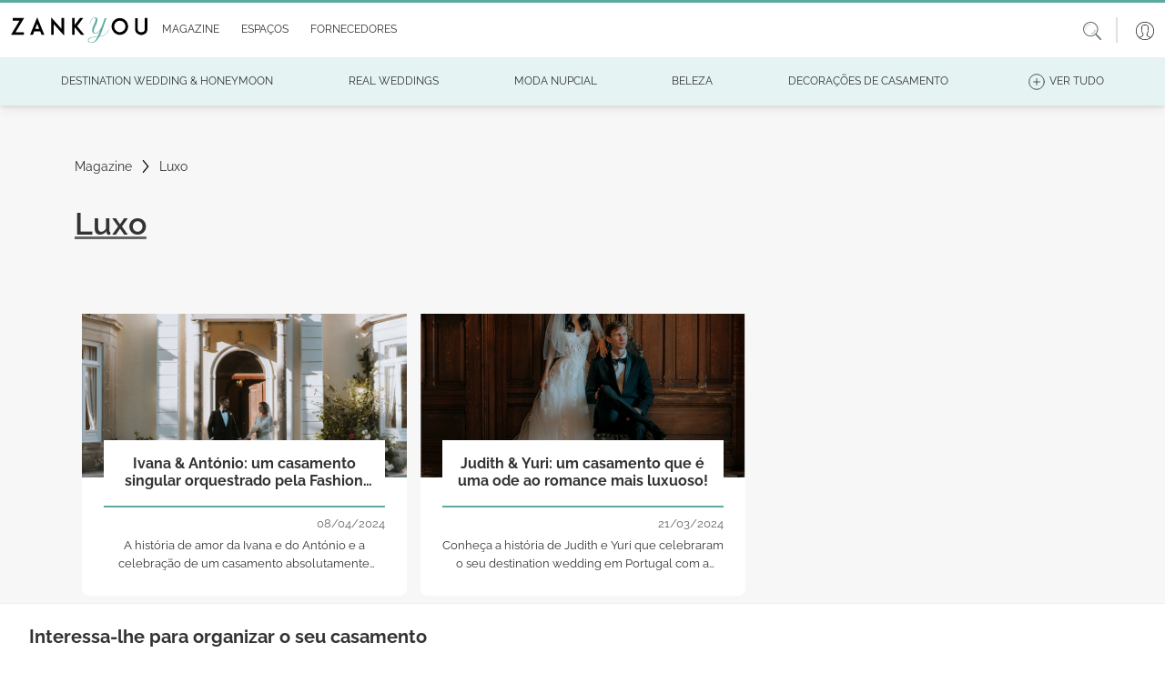

--- FILE ---
content_type: text/html; charset=utf-8
request_url: https://www.google.com/recaptcha/api2/anchor?ar=1&k=6LfMI1IoAAAAAFzcMM0kIDFYp5aoEf-sf-a7uPNE&co=aHR0cHM6Ly93d3cuemFua3lvdS5wdDo0NDM.&hl=en&v=PoyoqOPhxBO7pBk68S4YbpHZ&size=invisible&anchor-ms=20000&execute-ms=30000&cb=y0pa60oq1wtz
body_size: 48801
content:
<!DOCTYPE HTML><html dir="ltr" lang="en"><head><meta http-equiv="Content-Type" content="text/html; charset=UTF-8">
<meta http-equiv="X-UA-Compatible" content="IE=edge">
<title>reCAPTCHA</title>
<style type="text/css">
/* cyrillic-ext */
@font-face {
  font-family: 'Roboto';
  font-style: normal;
  font-weight: 400;
  font-stretch: 100%;
  src: url(//fonts.gstatic.com/s/roboto/v48/KFO7CnqEu92Fr1ME7kSn66aGLdTylUAMa3GUBHMdazTgWw.woff2) format('woff2');
  unicode-range: U+0460-052F, U+1C80-1C8A, U+20B4, U+2DE0-2DFF, U+A640-A69F, U+FE2E-FE2F;
}
/* cyrillic */
@font-face {
  font-family: 'Roboto';
  font-style: normal;
  font-weight: 400;
  font-stretch: 100%;
  src: url(//fonts.gstatic.com/s/roboto/v48/KFO7CnqEu92Fr1ME7kSn66aGLdTylUAMa3iUBHMdazTgWw.woff2) format('woff2');
  unicode-range: U+0301, U+0400-045F, U+0490-0491, U+04B0-04B1, U+2116;
}
/* greek-ext */
@font-face {
  font-family: 'Roboto';
  font-style: normal;
  font-weight: 400;
  font-stretch: 100%;
  src: url(//fonts.gstatic.com/s/roboto/v48/KFO7CnqEu92Fr1ME7kSn66aGLdTylUAMa3CUBHMdazTgWw.woff2) format('woff2');
  unicode-range: U+1F00-1FFF;
}
/* greek */
@font-face {
  font-family: 'Roboto';
  font-style: normal;
  font-weight: 400;
  font-stretch: 100%;
  src: url(//fonts.gstatic.com/s/roboto/v48/KFO7CnqEu92Fr1ME7kSn66aGLdTylUAMa3-UBHMdazTgWw.woff2) format('woff2');
  unicode-range: U+0370-0377, U+037A-037F, U+0384-038A, U+038C, U+038E-03A1, U+03A3-03FF;
}
/* math */
@font-face {
  font-family: 'Roboto';
  font-style: normal;
  font-weight: 400;
  font-stretch: 100%;
  src: url(//fonts.gstatic.com/s/roboto/v48/KFO7CnqEu92Fr1ME7kSn66aGLdTylUAMawCUBHMdazTgWw.woff2) format('woff2');
  unicode-range: U+0302-0303, U+0305, U+0307-0308, U+0310, U+0312, U+0315, U+031A, U+0326-0327, U+032C, U+032F-0330, U+0332-0333, U+0338, U+033A, U+0346, U+034D, U+0391-03A1, U+03A3-03A9, U+03B1-03C9, U+03D1, U+03D5-03D6, U+03F0-03F1, U+03F4-03F5, U+2016-2017, U+2034-2038, U+203C, U+2040, U+2043, U+2047, U+2050, U+2057, U+205F, U+2070-2071, U+2074-208E, U+2090-209C, U+20D0-20DC, U+20E1, U+20E5-20EF, U+2100-2112, U+2114-2115, U+2117-2121, U+2123-214F, U+2190, U+2192, U+2194-21AE, U+21B0-21E5, U+21F1-21F2, U+21F4-2211, U+2213-2214, U+2216-22FF, U+2308-230B, U+2310, U+2319, U+231C-2321, U+2336-237A, U+237C, U+2395, U+239B-23B7, U+23D0, U+23DC-23E1, U+2474-2475, U+25AF, U+25B3, U+25B7, U+25BD, U+25C1, U+25CA, U+25CC, U+25FB, U+266D-266F, U+27C0-27FF, U+2900-2AFF, U+2B0E-2B11, U+2B30-2B4C, U+2BFE, U+3030, U+FF5B, U+FF5D, U+1D400-1D7FF, U+1EE00-1EEFF;
}
/* symbols */
@font-face {
  font-family: 'Roboto';
  font-style: normal;
  font-weight: 400;
  font-stretch: 100%;
  src: url(//fonts.gstatic.com/s/roboto/v48/KFO7CnqEu92Fr1ME7kSn66aGLdTylUAMaxKUBHMdazTgWw.woff2) format('woff2');
  unicode-range: U+0001-000C, U+000E-001F, U+007F-009F, U+20DD-20E0, U+20E2-20E4, U+2150-218F, U+2190, U+2192, U+2194-2199, U+21AF, U+21E6-21F0, U+21F3, U+2218-2219, U+2299, U+22C4-22C6, U+2300-243F, U+2440-244A, U+2460-24FF, U+25A0-27BF, U+2800-28FF, U+2921-2922, U+2981, U+29BF, U+29EB, U+2B00-2BFF, U+4DC0-4DFF, U+FFF9-FFFB, U+10140-1018E, U+10190-1019C, U+101A0, U+101D0-101FD, U+102E0-102FB, U+10E60-10E7E, U+1D2C0-1D2D3, U+1D2E0-1D37F, U+1F000-1F0FF, U+1F100-1F1AD, U+1F1E6-1F1FF, U+1F30D-1F30F, U+1F315, U+1F31C, U+1F31E, U+1F320-1F32C, U+1F336, U+1F378, U+1F37D, U+1F382, U+1F393-1F39F, U+1F3A7-1F3A8, U+1F3AC-1F3AF, U+1F3C2, U+1F3C4-1F3C6, U+1F3CA-1F3CE, U+1F3D4-1F3E0, U+1F3ED, U+1F3F1-1F3F3, U+1F3F5-1F3F7, U+1F408, U+1F415, U+1F41F, U+1F426, U+1F43F, U+1F441-1F442, U+1F444, U+1F446-1F449, U+1F44C-1F44E, U+1F453, U+1F46A, U+1F47D, U+1F4A3, U+1F4B0, U+1F4B3, U+1F4B9, U+1F4BB, U+1F4BF, U+1F4C8-1F4CB, U+1F4D6, U+1F4DA, U+1F4DF, U+1F4E3-1F4E6, U+1F4EA-1F4ED, U+1F4F7, U+1F4F9-1F4FB, U+1F4FD-1F4FE, U+1F503, U+1F507-1F50B, U+1F50D, U+1F512-1F513, U+1F53E-1F54A, U+1F54F-1F5FA, U+1F610, U+1F650-1F67F, U+1F687, U+1F68D, U+1F691, U+1F694, U+1F698, U+1F6AD, U+1F6B2, U+1F6B9-1F6BA, U+1F6BC, U+1F6C6-1F6CF, U+1F6D3-1F6D7, U+1F6E0-1F6EA, U+1F6F0-1F6F3, U+1F6F7-1F6FC, U+1F700-1F7FF, U+1F800-1F80B, U+1F810-1F847, U+1F850-1F859, U+1F860-1F887, U+1F890-1F8AD, U+1F8B0-1F8BB, U+1F8C0-1F8C1, U+1F900-1F90B, U+1F93B, U+1F946, U+1F984, U+1F996, U+1F9E9, U+1FA00-1FA6F, U+1FA70-1FA7C, U+1FA80-1FA89, U+1FA8F-1FAC6, U+1FACE-1FADC, U+1FADF-1FAE9, U+1FAF0-1FAF8, U+1FB00-1FBFF;
}
/* vietnamese */
@font-face {
  font-family: 'Roboto';
  font-style: normal;
  font-weight: 400;
  font-stretch: 100%;
  src: url(//fonts.gstatic.com/s/roboto/v48/KFO7CnqEu92Fr1ME7kSn66aGLdTylUAMa3OUBHMdazTgWw.woff2) format('woff2');
  unicode-range: U+0102-0103, U+0110-0111, U+0128-0129, U+0168-0169, U+01A0-01A1, U+01AF-01B0, U+0300-0301, U+0303-0304, U+0308-0309, U+0323, U+0329, U+1EA0-1EF9, U+20AB;
}
/* latin-ext */
@font-face {
  font-family: 'Roboto';
  font-style: normal;
  font-weight: 400;
  font-stretch: 100%;
  src: url(//fonts.gstatic.com/s/roboto/v48/KFO7CnqEu92Fr1ME7kSn66aGLdTylUAMa3KUBHMdazTgWw.woff2) format('woff2');
  unicode-range: U+0100-02BA, U+02BD-02C5, U+02C7-02CC, U+02CE-02D7, U+02DD-02FF, U+0304, U+0308, U+0329, U+1D00-1DBF, U+1E00-1E9F, U+1EF2-1EFF, U+2020, U+20A0-20AB, U+20AD-20C0, U+2113, U+2C60-2C7F, U+A720-A7FF;
}
/* latin */
@font-face {
  font-family: 'Roboto';
  font-style: normal;
  font-weight: 400;
  font-stretch: 100%;
  src: url(//fonts.gstatic.com/s/roboto/v48/KFO7CnqEu92Fr1ME7kSn66aGLdTylUAMa3yUBHMdazQ.woff2) format('woff2');
  unicode-range: U+0000-00FF, U+0131, U+0152-0153, U+02BB-02BC, U+02C6, U+02DA, U+02DC, U+0304, U+0308, U+0329, U+2000-206F, U+20AC, U+2122, U+2191, U+2193, U+2212, U+2215, U+FEFF, U+FFFD;
}
/* cyrillic-ext */
@font-face {
  font-family: 'Roboto';
  font-style: normal;
  font-weight: 500;
  font-stretch: 100%;
  src: url(//fonts.gstatic.com/s/roboto/v48/KFO7CnqEu92Fr1ME7kSn66aGLdTylUAMa3GUBHMdazTgWw.woff2) format('woff2');
  unicode-range: U+0460-052F, U+1C80-1C8A, U+20B4, U+2DE0-2DFF, U+A640-A69F, U+FE2E-FE2F;
}
/* cyrillic */
@font-face {
  font-family: 'Roboto';
  font-style: normal;
  font-weight: 500;
  font-stretch: 100%;
  src: url(//fonts.gstatic.com/s/roboto/v48/KFO7CnqEu92Fr1ME7kSn66aGLdTylUAMa3iUBHMdazTgWw.woff2) format('woff2');
  unicode-range: U+0301, U+0400-045F, U+0490-0491, U+04B0-04B1, U+2116;
}
/* greek-ext */
@font-face {
  font-family: 'Roboto';
  font-style: normal;
  font-weight: 500;
  font-stretch: 100%;
  src: url(//fonts.gstatic.com/s/roboto/v48/KFO7CnqEu92Fr1ME7kSn66aGLdTylUAMa3CUBHMdazTgWw.woff2) format('woff2');
  unicode-range: U+1F00-1FFF;
}
/* greek */
@font-face {
  font-family: 'Roboto';
  font-style: normal;
  font-weight: 500;
  font-stretch: 100%;
  src: url(//fonts.gstatic.com/s/roboto/v48/KFO7CnqEu92Fr1ME7kSn66aGLdTylUAMa3-UBHMdazTgWw.woff2) format('woff2');
  unicode-range: U+0370-0377, U+037A-037F, U+0384-038A, U+038C, U+038E-03A1, U+03A3-03FF;
}
/* math */
@font-face {
  font-family: 'Roboto';
  font-style: normal;
  font-weight: 500;
  font-stretch: 100%;
  src: url(//fonts.gstatic.com/s/roboto/v48/KFO7CnqEu92Fr1ME7kSn66aGLdTylUAMawCUBHMdazTgWw.woff2) format('woff2');
  unicode-range: U+0302-0303, U+0305, U+0307-0308, U+0310, U+0312, U+0315, U+031A, U+0326-0327, U+032C, U+032F-0330, U+0332-0333, U+0338, U+033A, U+0346, U+034D, U+0391-03A1, U+03A3-03A9, U+03B1-03C9, U+03D1, U+03D5-03D6, U+03F0-03F1, U+03F4-03F5, U+2016-2017, U+2034-2038, U+203C, U+2040, U+2043, U+2047, U+2050, U+2057, U+205F, U+2070-2071, U+2074-208E, U+2090-209C, U+20D0-20DC, U+20E1, U+20E5-20EF, U+2100-2112, U+2114-2115, U+2117-2121, U+2123-214F, U+2190, U+2192, U+2194-21AE, U+21B0-21E5, U+21F1-21F2, U+21F4-2211, U+2213-2214, U+2216-22FF, U+2308-230B, U+2310, U+2319, U+231C-2321, U+2336-237A, U+237C, U+2395, U+239B-23B7, U+23D0, U+23DC-23E1, U+2474-2475, U+25AF, U+25B3, U+25B7, U+25BD, U+25C1, U+25CA, U+25CC, U+25FB, U+266D-266F, U+27C0-27FF, U+2900-2AFF, U+2B0E-2B11, U+2B30-2B4C, U+2BFE, U+3030, U+FF5B, U+FF5D, U+1D400-1D7FF, U+1EE00-1EEFF;
}
/* symbols */
@font-face {
  font-family: 'Roboto';
  font-style: normal;
  font-weight: 500;
  font-stretch: 100%;
  src: url(//fonts.gstatic.com/s/roboto/v48/KFO7CnqEu92Fr1ME7kSn66aGLdTylUAMaxKUBHMdazTgWw.woff2) format('woff2');
  unicode-range: U+0001-000C, U+000E-001F, U+007F-009F, U+20DD-20E0, U+20E2-20E4, U+2150-218F, U+2190, U+2192, U+2194-2199, U+21AF, U+21E6-21F0, U+21F3, U+2218-2219, U+2299, U+22C4-22C6, U+2300-243F, U+2440-244A, U+2460-24FF, U+25A0-27BF, U+2800-28FF, U+2921-2922, U+2981, U+29BF, U+29EB, U+2B00-2BFF, U+4DC0-4DFF, U+FFF9-FFFB, U+10140-1018E, U+10190-1019C, U+101A0, U+101D0-101FD, U+102E0-102FB, U+10E60-10E7E, U+1D2C0-1D2D3, U+1D2E0-1D37F, U+1F000-1F0FF, U+1F100-1F1AD, U+1F1E6-1F1FF, U+1F30D-1F30F, U+1F315, U+1F31C, U+1F31E, U+1F320-1F32C, U+1F336, U+1F378, U+1F37D, U+1F382, U+1F393-1F39F, U+1F3A7-1F3A8, U+1F3AC-1F3AF, U+1F3C2, U+1F3C4-1F3C6, U+1F3CA-1F3CE, U+1F3D4-1F3E0, U+1F3ED, U+1F3F1-1F3F3, U+1F3F5-1F3F7, U+1F408, U+1F415, U+1F41F, U+1F426, U+1F43F, U+1F441-1F442, U+1F444, U+1F446-1F449, U+1F44C-1F44E, U+1F453, U+1F46A, U+1F47D, U+1F4A3, U+1F4B0, U+1F4B3, U+1F4B9, U+1F4BB, U+1F4BF, U+1F4C8-1F4CB, U+1F4D6, U+1F4DA, U+1F4DF, U+1F4E3-1F4E6, U+1F4EA-1F4ED, U+1F4F7, U+1F4F9-1F4FB, U+1F4FD-1F4FE, U+1F503, U+1F507-1F50B, U+1F50D, U+1F512-1F513, U+1F53E-1F54A, U+1F54F-1F5FA, U+1F610, U+1F650-1F67F, U+1F687, U+1F68D, U+1F691, U+1F694, U+1F698, U+1F6AD, U+1F6B2, U+1F6B9-1F6BA, U+1F6BC, U+1F6C6-1F6CF, U+1F6D3-1F6D7, U+1F6E0-1F6EA, U+1F6F0-1F6F3, U+1F6F7-1F6FC, U+1F700-1F7FF, U+1F800-1F80B, U+1F810-1F847, U+1F850-1F859, U+1F860-1F887, U+1F890-1F8AD, U+1F8B0-1F8BB, U+1F8C0-1F8C1, U+1F900-1F90B, U+1F93B, U+1F946, U+1F984, U+1F996, U+1F9E9, U+1FA00-1FA6F, U+1FA70-1FA7C, U+1FA80-1FA89, U+1FA8F-1FAC6, U+1FACE-1FADC, U+1FADF-1FAE9, U+1FAF0-1FAF8, U+1FB00-1FBFF;
}
/* vietnamese */
@font-face {
  font-family: 'Roboto';
  font-style: normal;
  font-weight: 500;
  font-stretch: 100%;
  src: url(//fonts.gstatic.com/s/roboto/v48/KFO7CnqEu92Fr1ME7kSn66aGLdTylUAMa3OUBHMdazTgWw.woff2) format('woff2');
  unicode-range: U+0102-0103, U+0110-0111, U+0128-0129, U+0168-0169, U+01A0-01A1, U+01AF-01B0, U+0300-0301, U+0303-0304, U+0308-0309, U+0323, U+0329, U+1EA0-1EF9, U+20AB;
}
/* latin-ext */
@font-face {
  font-family: 'Roboto';
  font-style: normal;
  font-weight: 500;
  font-stretch: 100%;
  src: url(//fonts.gstatic.com/s/roboto/v48/KFO7CnqEu92Fr1ME7kSn66aGLdTylUAMa3KUBHMdazTgWw.woff2) format('woff2');
  unicode-range: U+0100-02BA, U+02BD-02C5, U+02C7-02CC, U+02CE-02D7, U+02DD-02FF, U+0304, U+0308, U+0329, U+1D00-1DBF, U+1E00-1E9F, U+1EF2-1EFF, U+2020, U+20A0-20AB, U+20AD-20C0, U+2113, U+2C60-2C7F, U+A720-A7FF;
}
/* latin */
@font-face {
  font-family: 'Roboto';
  font-style: normal;
  font-weight: 500;
  font-stretch: 100%;
  src: url(//fonts.gstatic.com/s/roboto/v48/KFO7CnqEu92Fr1ME7kSn66aGLdTylUAMa3yUBHMdazQ.woff2) format('woff2');
  unicode-range: U+0000-00FF, U+0131, U+0152-0153, U+02BB-02BC, U+02C6, U+02DA, U+02DC, U+0304, U+0308, U+0329, U+2000-206F, U+20AC, U+2122, U+2191, U+2193, U+2212, U+2215, U+FEFF, U+FFFD;
}
/* cyrillic-ext */
@font-face {
  font-family: 'Roboto';
  font-style: normal;
  font-weight: 900;
  font-stretch: 100%;
  src: url(//fonts.gstatic.com/s/roboto/v48/KFO7CnqEu92Fr1ME7kSn66aGLdTylUAMa3GUBHMdazTgWw.woff2) format('woff2');
  unicode-range: U+0460-052F, U+1C80-1C8A, U+20B4, U+2DE0-2DFF, U+A640-A69F, U+FE2E-FE2F;
}
/* cyrillic */
@font-face {
  font-family: 'Roboto';
  font-style: normal;
  font-weight: 900;
  font-stretch: 100%;
  src: url(//fonts.gstatic.com/s/roboto/v48/KFO7CnqEu92Fr1ME7kSn66aGLdTylUAMa3iUBHMdazTgWw.woff2) format('woff2');
  unicode-range: U+0301, U+0400-045F, U+0490-0491, U+04B0-04B1, U+2116;
}
/* greek-ext */
@font-face {
  font-family: 'Roboto';
  font-style: normal;
  font-weight: 900;
  font-stretch: 100%;
  src: url(//fonts.gstatic.com/s/roboto/v48/KFO7CnqEu92Fr1ME7kSn66aGLdTylUAMa3CUBHMdazTgWw.woff2) format('woff2');
  unicode-range: U+1F00-1FFF;
}
/* greek */
@font-face {
  font-family: 'Roboto';
  font-style: normal;
  font-weight: 900;
  font-stretch: 100%;
  src: url(//fonts.gstatic.com/s/roboto/v48/KFO7CnqEu92Fr1ME7kSn66aGLdTylUAMa3-UBHMdazTgWw.woff2) format('woff2');
  unicode-range: U+0370-0377, U+037A-037F, U+0384-038A, U+038C, U+038E-03A1, U+03A3-03FF;
}
/* math */
@font-face {
  font-family: 'Roboto';
  font-style: normal;
  font-weight: 900;
  font-stretch: 100%;
  src: url(//fonts.gstatic.com/s/roboto/v48/KFO7CnqEu92Fr1ME7kSn66aGLdTylUAMawCUBHMdazTgWw.woff2) format('woff2');
  unicode-range: U+0302-0303, U+0305, U+0307-0308, U+0310, U+0312, U+0315, U+031A, U+0326-0327, U+032C, U+032F-0330, U+0332-0333, U+0338, U+033A, U+0346, U+034D, U+0391-03A1, U+03A3-03A9, U+03B1-03C9, U+03D1, U+03D5-03D6, U+03F0-03F1, U+03F4-03F5, U+2016-2017, U+2034-2038, U+203C, U+2040, U+2043, U+2047, U+2050, U+2057, U+205F, U+2070-2071, U+2074-208E, U+2090-209C, U+20D0-20DC, U+20E1, U+20E5-20EF, U+2100-2112, U+2114-2115, U+2117-2121, U+2123-214F, U+2190, U+2192, U+2194-21AE, U+21B0-21E5, U+21F1-21F2, U+21F4-2211, U+2213-2214, U+2216-22FF, U+2308-230B, U+2310, U+2319, U+231C-2321, U+2336-237A, U+237C, U+2395, U+239B-23B7, U+23D0, U+23DC-23E1, U+2474-2475, U+25AF, U+25B3, U+25B7, U+25BD, U+25C1, U+25CA, U+25CC, U+25FB, U+266D-266F, U+27C0-27FF, U+2900-2AFF, U+2B0E-2B11, U+2B30-2B4C, U+2BFE, U+3030, U+FF5B, U+FF5D, U+1D400-1D7FF, U+1EE00-1EEFF;
}
/* symbols */
@font-face {
  font-family: 'Roboto';
  font-style: normal;
  font-weight: 900;
  font-stretch: 100%;
  src: url(//fonts.gstatic.com/s/roboto/v48/KFO7CnqEu92Fr1ME7kSn66aGLdTylUAMaxKUBHMdazTgWw.woff2) format('woff2');
  unicode-range: U+0001-000C, U+000E-001F, U+007F-009F, U+20DD-20E0, U+20E2-20E4, U+2150-218F, U+2190, U+2192, U+2194-2199, U+21AF, U+21E6-21F0, U+21F3, U+2218-2219, U+2299, U+22C4-22C6, U+2300-243F, U+2440-244A, U+2460-24FF, U+25A0-27BF, U+2800-28FF, U+2921-2922, U+2981, U+29BF, U+29EB, U+2B00-2BFF, U+4DC0-4DFF, U+FFF9-FFFB, U+10140-1018E, U+10190-1019C, U+101A0, U+101D0-101FD, U+102E0-102FB, U+10E60-10E7E, U+1D2C0-1D2D3, U+1D2E0-1D37F, U+1F000-1F0FF, U+1F100-1F1AD, U+1F1E6-1F1FF, U+1F30D-1F30F, U+1F315, U+1F31C, U+1F31E, U+1F320-1F32C, U+1F336, U+1F378, U+1F37D, U+1F382, U+1F393-1F39F, U+1F3A7-1F3A8, U+1F3AC-1F3AF, U+1F3C2, U+1F3C4-1F3C6, U+1F3CA-1F3CE, U+1F3D4-1F3E0, U+1F3ED, U+1F3F1-1F3F3, U+1F3F5-1F3F7, U+1F408, U+1F415, U+1F41F, U+1F426, U+1F43F, U+1F441-1F442, U+1F444, U+1F446-1F449, U+1F44C-1F44E, U+1F453, U+1F46A, U+1F47D, U+1F4A3, U+1F4B0, U+1F4B3, U+1F4B9, U+1F4BB, U+1F4BF, U+1F4C8-1F4CB, U+1F4D6, U+1F4DA, U+1F4DF, U+1F4E3-1F4E6, U+1F4EA-1F4ED, U+1F4F7, U+1F4F9-1F4FB, U+1F4FD-1F4FE, U+1F503, U+1F507-1F50B, U+1F50D, U+1F512-1F513, U+1F53E-1F54A, U+1F54F-1F5FA, U+1F610, U+1F650-1F67F, U+1F687, U+1F68D, U+1F691, U+1F694, U+1F698, U+1F6AD, U+1F6B2, U+1F6B9-1F6BA, U+1F6BC, U+1F6C6-1F6CF, U+1F6D3-1F6D7, U+1F6E0-1F6EA, U+1F6F0-1F6F3, U+1F6F7-1F6FC, U+1F700-1F7FF, U+1F800-1F80B, U+1F810-1F847, U+1F850-1F859, U+1F860-1F887, U+1F890-1F8AD, U+1F8B0-1F8BB, U+1F8C0-1F8C1, U+1F900-1F90B, U+1F93B, U+1F946, U+1F984, U+1F996, U+1F9E9, U+1FA00-1FA6F, U+1FA70-1FA7C, U+1FA80-1FA89, U+1FA8F-1FAC6, U+1FACE-1FADC, U+1FADF-1FAE9, U+1FAF0-1FAF8, U+1FB00-1FBFF;
}
/* vietnamese */
@font-face {
  font-family: 'Roboto';
  font-style: normal;
  font-weight: 900;
  font-stretch: 100%;
  src: url(//fonts.gstatic.com/s/roboto/v48/KFO7CnqEu92Fr1ME7kSn66aGLdTylUAMa3OUBHMdazTgWw.woff2) format('woff2');
  unicode-range: U+0102-0103, U+0110-0111, U+0128-0129, U+0168-0169, U+01A0-01A1, U+01AF-01B0, U+0300-0301, U+0303-0304, U+0308-0309, U+0323, U+0329, U+1EA0-1EF9, U+20AB;
}
/* latin-ext */
@font-face {
  font-family: 'Roboto';
  font-style: normal;
  font-weight: 900;
  font-stretch: 100%;
  src: url(//fonts.gstatic.com/s/roboto/v48/KFO7CnqEu92Fr1ME7kSn66aGLdTylUAMa3KUBHMdazTgWw.woff2) format('woff2');
  unicode-range: U+0100-02BA, U+02BD-02C5, U+02C7-02CC, U+02CE-02D7, U+02DD-02FF, U+0304, U+0308, U+0329, U+1D00-1DBF, U+1E00-1E9F, U+1EF2-1EFF, U+2020, U+20A0-20AB, U+20AD-20C0, U+2113, U+2C60-2C7F, U+A720-A7FF;
}
/* latin */
@font-face {
  font-family: 'Roboto';
  font-style: normal;
  font-weight: 900;
  font-stretch: 100%;
  src: url(//fonts.gstatic.com/s/roboto/v48/KFO7CnqEu92Fr1ME7kSn66aGLdTylUAMa3yUBHMdazQ.woff2) format('woff2');
  unicode-range: U+0000-00FF, U+0131, U+0152-0153, U+02BB-02BC, U+02C6, U+02DA, U+02DC, U+0304, U+0308, U+0329, U+2000-206F, U+20AC, U+2122, U+2191, U+2193, U+2212, U+2215, U+FEFF, U+FFFD;
}

</style>
<link rel="stylesheet" type="text/css" href="https://www.gstatic.com/recaptcha/releases/PoyoqOPhxBO7pBk68S4YbpHZ/styles__ltr.css">
<script nonce="aAYpjX6vKVDsdS-DwzyEyw" type="text/javascript">window['__recaptcha_api'] = 'https://www.google.com/recaptcha/api2/';</script>
<script type="text/javascript" src="https://www.gstatic.com/recaptcha/releases/PoyoqOPhxBO7pBk68S4YbpHZ/recaptcha__en.js" nonce="aAYpjX6vKVDsdS-DwzyEyw">
      
    </script></head>
<body><div id="rc-anchor-alert" class="rc-anchor-alert"></div>
<input type="hidden" id="recaptcha-token" value="[base64]">
<script type="text/javascript" nonce="aAYpjX6vKVDsdS-DwzyEyw">
      recaptcha.anchor.Main.init("[\x22ainput\x22,[\x22bgdata\x22,\x22\x22,\[base64]/[base64]/[base64]/ZyhXLGgpOnEoW04sMjEsbF0sVywwKSxoKSxmYWxzZSxmYWxzZSl9Y2F0Y2goayl7RygzNTgsVyk/[base64]/[base64]/[base64]/[base64]/[base64]/[base64]/[base64]/bmV3IEJbT10oRFswXSk6dz09Mj9uZXcgQltPXShEWzBdLERbMV0pOnc9PTM/bmV3IEJbT10oRFswXSxEWzFdLERbMl0pOnc9PTQ/[base64]/[base64]/[base64]/[base64]/[base64]\\u003d\x22,\[base64]\\u003d\\u003d\x22,\[base64]/I0NUwo7DpA42FsKGw7jClkIhAVvCsC5Iwr1+M8KlGjzDu8OME8KxSztkYTwYIsOkMS3CjcO4w48xD3ALwp7CukBmwoLDtMOZdTsKYS9qw5NiwpfCl8Odw4fCqDbDq8OMLsOmwovCmy7Dg27DoiZTcMO7dAbDmcK+Y8O/[base64]/DpcK/[base64]/CjXTCk8OxwrtVS8OqwpzCtMKuQ8K1wqdZw6bCulTDpsOoRMK2woskwr1US0kswpzCl8OWaXRfwrZvw4vCuXRNw7F9PRcLw50fw7PDjsOaFGwVFCXDn8O/wpFXQcKiwq7DtcOcC8K9f8OkIsKaOhjCo8KzwrjDt8OjMyQKdk3CvGVfwp7CjjrChcOPBsOmNcOPe2t2ecKdwoHDhMODw59iNMKFcsK8Q8OLBcK/[base64]/DpsOKw5dACcONw57CtMO2w7FzwrrCjsONw6bDk3jCkRoOSSzDs3B+bS5wCsOoRMOpw6szwpNMw6jDiRkhw4wOwqjDuCPCi8KpwpXDmsOFN8Ovw4h4wopYGUp/FcOew6Imw6bDm8OPwr7CpH7Dm8O4EGMDRMKUNzRbdiUUcB3DkBcdw6HCp2peM8KrDMOjwpnCpWXCiloOwqENY8OGJRVYwp5QBlrDv8KJw5VZwr8EXkLDni8OW8K4wpBpDsObbFfCtcKowpzDinrDncOYwqprw7hre8ORasKOw6/DpsKyfUDCu8Obw5LCk8OyHXvCskTDonZXw6EQwr/Dm8O9aUvDtwrCtsOqCjDChsOKwqpSL8Ohw48Yw4EdHgsvTMKIOGrCoMOmw6FUw4rCg8KPw5MIXCvDuVzCmzBBw6J9wowELRgHw7pQKWvDvlBRw7zCnsOOYQZew5N8w7cNworDug3CiCLDlMOjw7PDn8KgKA9HcsKywrvDnA7DkT0eO8OwGMOtwpMkW8Okwr/Cs8KjwrrDlsONLggaQ03DjFXClMO1wqfChyFIw4fCgsOiIXfCpsK7YMOuN8OxwovDlDXDrS8+YnbCrzQSwpHCm3FpWcKTSsKtLnfCkmTDjUJJUsOfEcK/wovCsFZww4HCtcKKwrpTOj3Dlj1tHCTDnRs7wpPDtUHCgXnCqypVwpkZw7DCvmRLYEkTRMKuF0YWRMO4wrYMwr8Sw6kHwrAURizDriVwHcOmesKnw7PCkMOjw6bCiWUXecOSw5IEeMOfLEYTZXoTwq8lwr5/wpvDlcKpFcO4w5fDscOtaCU7HEXDjsO/wpoAw6dGwpbDvgHCqsKkwqdYwofCkwnCh8OmFDQhCFbDrcOQfy86w5zDpCHCvsOMw5J7G2QMwpYbEMKkacOSw6MkwpYSIcKLw6nCrsOGSMK4wpd4OQ/[base64]/aBjDk0zCiyImw4nDh8Ova8OfKENvwrUhwrnCo8KPwqDCn8KGw7HCncK3wphZw4QlGyQowqIMVMOKw4vDrglmLwk9dMOKw6rDgMOTKmPCrEPDtxdZFMKJw4/DmMKtwrnCmmsRwq3Cg8OEWsOZwqMgMBTCnMK/Ry8iw5nDjj7DlDpXwqVlKnRNRknChmfDgcKAKA7DjMK5wp0JJcOgwozDhMOyw77ChcK/w7HCpWHChUPDm8O2cEPCicOLXAHDlsOKwqHCpknDgcKBEA/Cn8K5SsK+woLCrxvDqAsEw5ATMz3Cr8OFCsO9fsO9XcOvDsO7woEzQWHCqgrDoMKEG8Kaw7DDjg3CkXIdw6DCk8Oww4bCqMK9HBLCrsOCw5g4PDHCqMK2H3JkEHDDm8KzYSYXZMK5AsKaPcKPw4rDtMOuQ8K0VcOowrYcUnjCpcOzwrfCi8O8woxXwobCtyQXAsO/P2nCtsOjdXNewplyw6ZlJcKAwqI/w4dWw5TCmE3DmMKifcK/woNRw6Naw6TCoz8pw6fDsgHCqcOCw4RqSCduw7zDhGNawqhtYcOkw6TCpVNiwofDscKDAsO0Nj/CuzPCjHduwrVswqETMMOzYEx2w7PCl8OwwpPDi8OAwp/[base64]/b0VrwoIewqDDrMKYw4IAGGQFesKQNCjCvMOiQXTDncK/[base64]/w6d+OCHCkMOTwqHDoArDh8KqLwnDng/Cj0BnXsKOKEbDrsKew5sNwqHDkmAKC2ISHcO/[base64]/[base64]/RMOuw61KwqMUwr11AWvCh8ORNnbCicKlIsOAw4PDtRFCw6/[base64]/wprDkcKFEMKyfSMrajNPe8OSw5lZw64swpc9wp7CphQbT31/[base64]/CssKhWsOQW8Osw7zClsKACsOhRcKEw6Mbwq4+wqrCisKLw64xwpxKwo7Dn8OZC8K5XMK3dR3DpsK/wrMnJnHCjMOoQ2rDnz3Ctl/DvC0fLAfCqRbDmExdPxRbYsOqUcOow6pdEnDCpy14LMK9WDJ4wq8Iw4jDkcKmK8KcwoPCrcKZw6Z7w6VHMMOGKW/DtcO/T8O6w7jDmhTCisOIwqI9GMKvHzTCisOKL2hiTMO/w6TChF/DhMOUHHAhwpnDpkrCqsOYwr7CucOufxLDrMOzwr/CvWzCh2Edw4LDn8O4wqN4w7FMwqvChsKNwrvDvVTDsMKQw5rDmXJjw65XwqErw5rDvMKKQ8Kfw6EbIsOJV8KzUwjChMKBwqoIw5vCsgLCgHAeRhDCrkEFwoXDvhg4aCHChC/[base64]/Cg8ObClgxw6FxUy98A8K8worCmmliGsO+w53CnsK8wq/DmCXCisOVw5/DpcO0JsOTw4bDtsOPa8Odwq7Do8OmwoMHGMO8w68Rw67Cpm91wqAmwphPwrQVbjPCnwVrw7ALNsOpUsOkbcKjw6RKJcKBRMK7wpXDkMOPVcKQwrbCrwAzLT7CtGrCmBDCtMK0w4JcwrkZwox+IsK2wrFsw65tDFDCpcOawqfCqcOOwq/DlsOZwoHDg3HDhcKJw4dQw4oWw5TDl1DChzbClWIkacOgw6xPw4TDjQrDhVHCn20FehrDll/[base64]/CmS0yJFQQZl9Uw6Rgw7LClEbDiA/CqGo7w7omDjE5ESTChsOyPsOBwr0RSzYJYR3Ch8O9WhpvHVQoUsO/bsKkFXd0RwTChMOVc8KYaFhgbBBNUS8ZwrXDsDJ/C8K+wqDCsnfCjwZBwp0/woY8J2IPw4jCg2zCk3/[base64]/CtMOWwoDCtsKtcMKaVlBaaMOawqpPZ0TCsMKnwrXCikTDgMO6w57CpMKvbnVTITLCnjnCvsKtHibDlBDDgxXDjsOjw59wwqBOw4vCvMK1wrTCgMKOOEDDhcKSw49zDBk7wqcIJ8K/HcOROcKKwqZLwr/Dl8Ovw5d/e8Kuwq/DnBkBwrjCkMOUXsKTwoINWsOtNcKMH8O8Q8Orw6DDjw3Dm8KMbcOEQRfCqVzDnl4lw5pgw7rDnS/CrlbDrcK5a8OfVx3DnsO/AsK0XMOVNB/ClsO6wrbDoXtGAMO8M8Ksw6vDtgbDuMOmwrjCpcKfWMKBw4rDpsOsw7PDqTMIBMKyVMOmBFkxQ8OjchXDkj7Dq8KPfcKLZMKOwrHCksK5KSvClMKkwo3CrjsUw6vDqhNsSsOPHBBZw4rCrRPDgcKJwqbClMK/w557CsONwoPDvsKzGcOgwokAwqnDvsOLwp7Ck8KhPSEbwpszQUrDmwPDrVDDnWPCqG7Dq8KEcFcgw5DCl1nDhnIqcw3Cv8OqN8K8wr3ClsKbZMOVw6/[base64]/Coj12wqTCrcKHCcKzw6x3w4NCesO3ciopw4/ChAPDk8OAw6IFa1tvWm/CpV7CkggXwq/DryPCjcOWZ2jChMK2c1fClcKMKXxMw7/DlsO6wrfDmcOWC388SMKrw6hTPldbwrUJeMKNecKQw6J2PsKPfhE7fMOfIcOQw7nCmMOGw5k2M8ONe0jClMKmIwDCrsOjwq3ClkjDv8ObM0sEHMOqw57CtFAQw7rCvcKcRcOmw4BUK8KhUzDCqMKTwqHCqQXDghotwrUWe1sPwoPCjTdIw79Gw7zCosKpw4nDsMO/EFRkwr5JwrtCN8KZZ1PCpS7CkgluwqnCvcKPFMKyP1FDwr0QwqjChxUZNS8pDxF+wqzCqsKlPsOnwo7ClsKNLwYUMjBcJm7DuxfDocOYd3LCkcK5FsKxaMK9w4cDw5kXwo3CpHR8I8Odw7IMVsOFw5jCjsOTFMONci/[base64]/woHCosO8w47Cg8KqKEnCsAB0S8ODHRRUNcOUJsKWwojDm8OxQxXCqmzDvzrCnDVrw5ZIw503csOJw7LDg3MVIn48w5o2EgptwrDCtmpHw7F2w5tWwrIrDMKdeXppw4jDmkPCocKJw6nChcODw5BWMQvDtXRkw6XDpsOQwqs1w5kzwpjDpDjDtE/CncKnQMKfwrE7WDROesOfScKaTTBJeyBQecO1ScOnWsOrwoYENl8qwpzCtsOfU8OaNcO4wp7DtMKTwpjCiw3Ds2kGMMOUR8KiIsOZOcOBG8KnwoY2wrB1w5HDn8OmTSlJYMKLw7/CklPDnXRROMKJHBMfLnXDj303E13CkArDo8OJwpPCp1Nhw4/Ci2YLXn9GWsO8wq4dw6N5w593C27CsFglwo9uRV7CgDjDmxnDjMOPw6bCmjBEEsOiwpLDqMO0GRo/cERzwqEjYsK6wqjDn1pwwqZXWDA+wqIPw5vDhzhfUhlawotiYsOLWcK2wpjDg8KEwqZLw6LCnRbDgMO0wpNEBMKxwqhUwrleOA9mw5sXSMKTR0PDrsOFHsKJT8K2PMKHIcOOE03Ck8OENMKJwqQ/G0wzw4rClBjDoAHDnMKTAGDDvTwpwpsAa8Kswq5twq52RcK4bMOtAxpELC84wpgvw5vDlR3DokIZw6DCusOYbRtlYMOzwqXCr1Qjw5UqT8O6w47CkMK0woHCqErDiSRtQWswXcKqLsK0SsOkV8Kmw7J7w7lOwqU7WcOiw6VpCsO8cmNuVcOdwoQQw6/DhgsKVXxRw59Mw6rCoTh5w4LDtMOWYHU/DsKcGVnCih7CtcKBeMOTMG3DqkTDmcOKeMKSw7xBw5/CosKZdl3CscOsS0VuwqZRHjnDr3bDoiPDtmTCm2FDw5Qgw7d0w4Zww60rwoPDisO3TMKlUcKJwpzDmMOWwopzV8OAOyrCrMKow5/Cn8KywoMsG2nCvVjCscO6BSMCw4rDu8KJH0nClW3DtHBpw5XCvsK8WAcUexsCwogLw4rCgRQ/[base64]/DnMOvwqHDjy1SwpAme8OOwqzDoA3DgcOkC8OSw6sTw5gtw6V1wo5Ta33DnFQjw7k3ScOyw61hGsKSTMOZLBsbw4TDqiLCvU/CjXTCjWbCr07DmlkyfHbCgxHDgBJEaMOUwr8SwpRdwoQ+w49gw694IsOWKiHDtGA7E8KTw4F2cxZuwq5YdsKGw4tzw6rCl8OzwqtiCcOBw7wiP8Kew7zDnsOdw6rDtS13wp/[base64]/[base64]/Csloqw4Ygw7DDgijCsMKwKcK0wpTDi8OawrE5PARdw69CDMK1wrHCgG/CgMKKw7Elw6XCgMKvw6/CrCdEwq3DpSNCYcOyNwFcwpzDiMOmw63DsDdBZMOHJMOTw6ByacOaPFZDwokuScO8w51dw74sw6nCpmwUw5/DusKKw7vCscOtIkEBBcONKxPDvEPDtwlcwpzCm8Kuwo7DimDDjsO/CSTDmcKfwofDrcOyciXCu0LCl38wwonDrMKTD8KnXcKlw4F/wrLDoMOKwqFMw53CrMKEw7bCsWXDuEN6ZsOtwqU2BG3CksKzwpPChcOwwpLClArCn8OHw6XDoRDDj8KqwrLCv8K1w5MtHF5XA8O9wpAlwoh0EsOgKR8Wf8O0HGDCmcKiNsORw4nCmRXCkBVlGVx8wqbDiBcqc2/CgMO+GB7DlsOkw7d6JHLCoGfDssOVw5gUw4zDt8OIfSnDqsOQw7cgWMKgwpPDosKeGgAVVlvDuFEqwpNIB8KAPsOkwqgsw5khw7LCtsKWF8K/w7o3w5TCucOcw4Urw6fCtkXDjMOjM0NawpPCo20uCMK8P8OWwp3Cq8O9w6DCrGfCo8K/[base64]/w6rDr8OaJ8K2IzPCiVnCkxE8wopTZijCpcOAw6IoUXjDgSfDuMOeFUPDpsK+CQBdAcKvFRVnwqvDusOnfnkSwod+E3kQw7htHC7Dk8OQwrlIM8Otw6DCo8OiEBbCosOqw4HDrDXDisOow4UGw5EVKHvCkcK3fcO/Uy7CjcKgEH/[base64]/[base64]/CuVLDsiDDt8Oqw4DCrhHClMOLSMKSwqkpwpPDnFNgCQcdFcK6Ei47DcOQQsK+TzrCqSvCm8KXBhhuwqIww7cCwr7Do8OxCXE/[base64]/DvsOhwoTCvGs7LcK+w5kuwq/CoMO+X8KJNQfDgTLCjgjDvHEFPMORWC/CmcKrwpRtwqQcYsK3wrXCp3PDkMOmM23CnVMQLsKZXMKwOVLCgTDClFjDrEJIUsK2wr3DixJvEm5xDhpGekdrw5BhM1HDhnTDssKPw4vCtlpCRXDDqz4YAGbChMO8w7MpV8KtREoawrBrampjw6/[base64]/[base64]/CgwnDvcOjw6t1HsKYwq17e8KlJsOpCMO9w6LCuMKYw69vwrZFw77Dqi0Xw6B+wprDpQFVVMOUNcOww5PDkMKVWCU1wofClx5rVxNDeQHDh8KwSsKGOSl0eMOWX8KLw7HDj8KDw47DvcK/eTfDm8OLQ8KwwrjDvcOgP2XDlFlow7DDqMKHAwTCo8Ouw4DDtH7CmcKkVMOdUsO6ScK/[base64]/DhCXDmFDDmcKRFk7CqMKYw4BreMKiIQ0xJjPDsV9rwodeCCrDgEHDpsOjw4IqwpJbwqVmHsOEwo1kMMKXw6ogaRg1w5HDuMOcDsOuQzg/wodMRsKWwr5kJjNjw5/DpMOjw5swR2TChcOGRsOiwpvCgMKJw6nDkzHCs8OmFjzDlFDCiHHCnzNfAMKUwrHChBvCvn8cYQzDiRQrw5DDosOiL34Xw4tSw5Ucw6bDr8KTw5UFwr0wwo/DscKhP8OQTsKme8KYw6vCosOtwpViWMO8e0dzw4vCicKGcX1QMWF7S2FNw5rClHkAH1QEb27DuRfDiyrDrk1MwqrDgStTwpXCizzDgMOYw6JHKj8fBMO7LFvDpcOvw5VsV1HCgWojwp/DgcOnRMObAwbDoQwMw5kQwqcgDMOfeMOnwr7CkcKWwoBGNH1cfFjCkTjDqX/CtsOGw5MZE8KqworDs2ksFVDDlnvDrMKpw5LDuSoAw4PCiMO4OsO2amMcw6rCgkU5wqYobMOCworDql3Du8KIwoFvMMOAw4PCtjLDiTDDoMK/KwxNwpkOcUMXXsK4wpErBTrCnsOUw5khworDvsOxLUoBw6s9wqfDqcOPaRB+K8KrBB45wr8zwpbCvnEpT8OXw7gOczICKGofYWdLwrY5TcOwaMOtTC/CncONKHLDiwLCoMKEfMOLJn0URcK4w7BIPsOudAPDs8KFPcKAw79twr0pW3bDvsOAE8KBQULDp8O/w5szw6g7w7HCi8OHw508Uk8cXcKswq07EsO1w5s1woxRwrJjFcKhGlXCjsOfLcKzAcOyMCLDtsKQwr/CnMOFHU9Aw4zDoX4cAhjCpUTDoi8jw6PDvTXClhcvbCLCqUd/[base64]/TTvCsRrDogMlYQ1Kw77DlmDDhmdcwqzDgSwHwpIGwqY1JcOvw5BJIkzDgcKtw555DSIrL8Kzw4/DjnoHHCPDlVTChsOBwr5pw5DDgSnDkcOFc8KUw7TCvsOZwqJ4wpxPwqDDisO6wpwVwqJUwqjDt8OnPsK+OsKIUBEDdMO0w77CucOMHsOhw5bDiH7DjMKVHT7DlsOSMRNGwr9FTMO/[base64]/CrMKzV0HDg8OUw7TDonVdwr17w4LDjCjDvsK9UMOAw7HDv8Oaw4/DjHPDpcORw6JkEW/CjMKHwpHDoG9Iw7BDfQbDmydoYcOBw43Djm1Xw6VvBXTDt8K7UFt+dlgww5LCu8O0WWvDixRXwrINw7rClcOhY8KCLcKUw74Kw4ZOMsKbwr/CvsK7YSDCp3/DiTsGwobClSRUPcK1bghRIW4XwovCt8KFKXNqdjrChsKJwrZxw7rCgMOPf8O2AsKIw7zCjRxpNVvCqQgkwqIWw77DocK1BBp0w6/DgG8+wrvCn8OgM8K2eMKVcFx4w7/DjjTDjVrCsmVrAMKfw4ZtUyo9wp5UegjCoBY6bcKpwoLClBlzw5XCkmTDmcOlwqbCm2rDpcKTY8OXw5vCkXDCkcKLwrfDj1nCsxEDwqBkwq9JOF3DosKmwrzDg8OuXsOURC/Cj8OOXjQywoQDQCjDsS3CtH8oOMOiQVvDqlDCncKLwoDCvcKaM0Y1wq7Dl8KIwocSwqQZw7PDt1LCmsKew5N7w6VOw6F2wrZ4IsKSB07CpcOnwpbDuMKbCsK5w5PDiVcgSsO+fVHDqVN2ecK8e8K6w5oAAy8OwqpqwozCq8OcHU/DqsOMbMOeEcOHw4DChX1accKOwp52OnLCrDvCgjDDlsKbwocKD2HCvMK7wrHDsQQTQcORw6/ClMKxFnbDh8OhwoM7Bk1Nw6QKw43DscONP8Oqw4/CgMOtw7syw69iwrM0wpfDn8KXbsOMVHbCrcK2bEwrH1rCngA0ZivCqMKcUcKpwqMQw7Ivw5F9w5bCpMKTwr1Uw7PCjcKMw6lMw7/DmMOfwoMFGsOBOMOjesOQC3lyADfCicOwcMKDw4nDusKTw5PChUkPwqfCpk4QMGHCl3bDp1HCucOfURPCisK3Lgwdw4nCrcKtwpl0CMKLw6MOw6Ezwq0QOWJzY8KAwp17wqfCvH/[base64]/ZMOfE2U4woRyCcOXw5HCpcKzwpNJwrrDtzBowrtfw4ZkaUhbY8OUWRzDgQ7Cj8KUw51Qw69Fw6tzRGhAOMKzDAPCiMKfS8KzBRpdTx/CimRUwpPDt1lBLMObw4VpwpRVw4YawqFvVWNgLcOVS8OLw4ZTw6BTw5bDrcO5MsKIwpZmBC0TDMKvwqBhBCZpawAVwrnDq8O2SMKYFcOEODLCrD7ClcOfAMKGGXV4w5PDlMOOWMO0woYKbsKbfGvDq8Oiw4XCrzrCsxRmwrnDlsOxw7E9UUxpMcKJIBTCkC/Cp1sEw43Cl8Oow43DmD/DuCxXCxtSGsK5wrU+PMOhw4h3wqd+H8KqwpDDjsONw7Q0w6rCnwdWORTCrMO9w4leUMK5w7XDlMKQwq3CoRQ1w5M8SjI8cl8kw7tZwr1Bw5VeGsKLH8Olw4TDuAJlN8OLw5nDu8KoOWd7w6jClXTDiGXDnR/Ct8KRWBRlE8OTRsOLw6tew5rCqWrClsO6w5bCmMOQwpcsZnViU8OJXi/CscOcKzoNw6Qew6vDicOlw6bCpcO3woPCpSprw7XDocK7wrxzw6LDiixawpXDnsKHw7ZDwr0gB8K2J8Oow6TClWJ2EnN/w4vDjcOmwrzCqn/CpwvDmzrDq1nCp03CnF8swr1QQCPDusObw4nDkcOxw4ZHAy7Cu8Kiw73Dg1ZpecKEw6/[base64]/[base64]/CpALCgXvCuS7CtMKYwrnDp8OLEMKDUkHDjHNAw69WbMK5w40Hw6pJJsOxBQDDncKbesKbw5fDocKiUWMQEsO7woDDgWtUwq/CplrCmsO2McOMDx7DhAHCpXzCr8OmG1nDphQFwolzHRtpJcOdw4dBA8Kiw5rCsWPCk0DDrMKqw7rDmjJyw5bDqjR4LMKAwrHDqzHCiA5/w5fCiFQswrrCusKvY8OWT8KKw4DCl3x+djHCuXtewqc2XgPCkQkTwq3CkcO+Tk4bwrtowpFQwqQSw4cQL8OfWcOJwp0gwq0QY3PDkGd/IMOiwq3CkCN1wpo+wo/Ds8O9JcKHL8OpCGgGwoYSwqLCqMOAWsKHDkVpCsOlPCbCvGbCqnrDqMKhM8Oqw5MsL8KKw4LCrltBwq7CqMOgNcKNwpPCuCvDq19BwpAWw50xw6NEwrYZw6ZzSMK0FcKyw7rDvMOHJ8KqIxrCnAkwWsOqwq/Dq8Oaw6VsU8OzPsOuwrfDqsOpd2t9wpTCrUzDgsOxDMO0wofCgTPCsT1fO8O7HwR+J8OjwqAXw6tEwrHCs8Oqbh55w7TDmjrDp8K8az59w7nClQ3CjMOFw6PDrlzChwAADU3CmHAzCsKTw7/CjQ/DssOBED/ChxJ1PFZ4dMKiXEnCq8O4w5RCwpUgw7p4WcK+wqfDi8KzwrnDkmDCmVh7DMKfPMOROWDCjsKRT38wdsORYnwBEQvClcObwo/[base64]/[base64]/DoXrCjsK3JTLDizzDtxrCqiDDtxLDgjHCpjfDk8OoVMK1AGDDmMOvb2wLNDRSYD3CsW8fYglzQ8Ocw5DDrcOpRMOKSsOiG8KlXiwjUXN9w4rCo8OIHH9hw57Dm3HCv8Osw7/Dl1/DumAlw49LwpIHK8KzwrbCiHg1wqDDnnnChsOENsKzw60hBsOqXAJmG8KAw6diwrbCmwrDmMOOw4TDiMKYwrdAw6rCuFHCtMKYF8K0w4bCr8OQwoDCik/Cj1x7UX/[base64]/CvTl3b8K+w6vDkRrCvMO+CcKKdVQyWMOsw4ALPDbCoQLCinErFMKfCsO4wrnDrz/Du8OjUSHDjQrCm0MAVcKqwqjCuVfCrTjCimjDkW/Clk7CsBgoKzvCh8K7JcOcwpjClMOCfzk7wobDh8OCwo0PV0tOMsKrw4B/NcKlwqhqw5bChMO6QkJcw6bDpQEMwrvChWFcwqUxwrdlN23DtsOHw5XCq8Krd3LCrGXCgMOOMMOuwos4Bn/DlAzDkFBcGcODw4VMFsKjFQDCsWbDkCRcw6xhIQrDqMKswro6wrnDoV/DlntfDBxwGsOQXCYuw7ViHcO0w6JOwrtdeDssw7IOw6vDocOkFMObwrrCvCbClWAAFALDq8K2KGhew7vCl2TClcKLwoNSTSHDqMOaCk/[base64]/PylWw6trwqkmW1fDhMO9PsO4wr1Aw7BbwroLwo1EwokLw7LCvVbClDsgH8KSBhkuOsKWK8O7LwzCjzcELWNCMAc1CcKTwr5qw5Qcw4XDksOgfMO8DcOaw7/CqsOXX0vDiMKZw4XDigMkwpxNw4DCtMK4EsKPD8OaFDFkwqwxSsOmEUI0wrLDsDzDlWRiw6RsGhzCj8ODOGhDHSTDhMOCwoE5bMKAw5XCoMKIw5nCkhFYBWfCi8KKwoTDs2ZxwqXDgMOhwpADwobDrsOnwr7CjMKyVCsJwr3Cnn/[base64]/CtETDsHkRwoLCoH9fWMOywpEvwoF/KcKGw6zCicKRC8Kbwo3DlUrCvzvCmhvDuMK8JDU7wodIRmUgwo/Dn3JbNj7ChsOBO8OUOUPDlsOYSsO/eMKOSX3DnirCrMOzS34EWcOgT8KxwrfDjWHDnS83w6TDicO/U8Oaw4vDhXfDscOIw4PDgMKQO8OswonDrAVXw4gzMcOpw6fDhWNLTS/CmzZNw6jDncKVVsOXwo/[base64]/w6EVacKhw7ozwoNeNkZ4w4DCgAzDqHAbw7NhQRfClcKnby1Zwo4ISsOybsOqwoDDj8KIeFtCwpwcwq0gVMOsw6QIDMKUw6hAbMKxwrNGWsOJwoQHW8KtDsOCD8KnDsOxfMOvPR/[base64]/[base64]/wrteKy3CgsOPw6vCk8OGD19Rw5jDgcOdwprDjzDDulLDjUnCu8Olw6pSw406w4/Dg0vCsBBHw6whUiHCi8K+NSHCo8KjNjvDrMOTVMK+RjLDlcKvw73Cmk0SBcOBw6LCrykmw59gwobDgDk4w4Q5aSB4aMK9wp1Aw65gw7c1UWBRw6I4woRpYl0YLcOHw7vDnGVgw4d5WQ4ac3XDrMK2w6ZVZsKBIsO7MsKBf8K/wq7CrG4tw4rCv8K0PMKcw6NnWsOlTTRqD1Fuwp5wwqB8HcOrbXrDqQEjBsOOwp3DtcKpw4MPDzjDmcOZCW51LMKewpbCm8KFw6bDvMOnwqXDv8O/w7vCu3dXXsOqwpEtQH8Qw67DiF3Dq8KGwojCocOHQMO0w7/CusKDwrHDjhl4wo50aMO/wo0lwo5pw6HCr8O3LmTDkk/CkSx+wqIlKcOWwpvDhsK2YcO7w7/CkMKCw5huEDbDlsKRwpXCscKNV1rDo0VFwonDuHJ4w5XCkS3Co1lCdkVyUMOMEAZmHm7DvnjDtcOawqDClMOUJRfCkgvCnBklXQTCpsORwrN5w5lbw6F/[base64]/DoTIgXMK+CsOyEUc8JzVxOFFuWwfCjR/DuS7CscKBw6QpwpPDrMKiVU4QLgBzwqYuf8Ojw6nCt8OJwqRXIMKMwqkCJcO6wp4KKcOYAnHDmcO2e2/DqcOza215J8Orw6k3Vhc3cmfCv8OZHWtRdmHCr2E9woDCmBd/w7DDmDrCmg5mw6nCtMOjUErCkcOJaMKkw6wvfMO4wqklw5NdwpfDm8ORwqx0O1bDosOEVyg5wqbDrVR2CsKQCA3DnRQOX03DvMKaUnjCssObwoRUw7LCq8KeFcK+fg3DscOmGl5LIHU7V8OqLF0Iwo9nI8KNwqPCglZOdk7CuAbCpTcXW8Kyw7h/eEgnUhHClsKVw6EeNcOwesOUfDxow69Mwr/CuxLCosKXw5nDvcKxw6PDqQ4HwozCrUUWwqnDj8KtH8OXw7LDp8OBZ27Dp8OeEsKVOsOew5QkAsKxNG7Dg8ObAzjDp8KjworDkMOhKcK+w6/[base64]/DlcKifykbWsOlWXgQw6TDuDpSw5BhJS7DpcOrwq/DlcO7w4rDgcO4WsOzw4fCnMKCbMOywqLDiMKcwrzCsmgwNsKbwpbDhcOGw68aPQIcRsOLw4vDuwpRw5Unw6fDqUV/wrjDmkTCncK5w5vDs8OHwpDCucK7ecOQO8OwA8KfwqN+w4ozw4Yow5vCr8Oxw7E1Q8O5S0rClwTCkkbDvMKBwp7DumzDocK8KBdKW3rCtT3Dg8KvHsOjTiXCm8K5C20LU8OQd2jCocK2LMOTw7BPej4gw4jDqMKjwpPDlx8uwqjDg8K5F8OiBMOKRTvDk01ybA/[base64]/DuMKUwqvDoRjCosOHwoM9w4TDrU7Dn19vNAohGgrCnMKDwpoiXcOxwpwIwq0DwpkjW8Kpw6nDmMOHbi9SHcOfw4l6w7DCrX4fHcOrRGrCu8OSHsKXVcKBw7xew5VVdMOhGMK9O8OHw6PDtMK0w6/CrsOgPhHCqsOEwoQsw6LDpUp7wpkqwqzCpzUAwpDCq0ZJwoTDv8K5bQxgMsK1w6YqHwLDtkvDssOdwqQxwrXCsl/[base64]/CnQLCosOywpjChcOiUyPCgi/DucKgWMOYeAgBIh8Mw67DgcO4w7Epwrllw7pkw5BuZnxdBk8rwqLCpi9gFcOzwqrDvcKDJgfDtcKGCkAuwoRXN8Ocwp/DisOnwr9JKVs9wrZuQ8OmBRXDuMK/woJ2w4vDrMOoWMOnLMO9NMOZIsK3wqHDu8OZw7vCnx7ChsOyFcOSwqchG1TDkAHCgcKjw5PCrcKbwoDDkUjCgMOWwoMXUcKFTcK+f10Tw55yw5sdYlYVLsOuXyXDmw/Ct8KzagnCj3XDu0IdQ8O4wrHClsO5w69Ow6AKw7FxWMOLYcKgUMKuwqMBVsK4woYoHwfCs8K9S8KJwoXCmcOBdsKiPDvCoHRNw5tIcRLCnGgfP8KdwofDj3jDlxdSFMOsHETCiDPChMOIbcO9wqTDskwpJsOFE8KLwocQwrTDlHbCthscw6HDkcKVUcO/Q8K/wos5w6J0KcOoMwd9w5opUUPCmsKaw50LPcOrwo3Djll0L8OlwqjDscOFw7zDt3cdUcKZGsKFwqUnZU4MwoE8wrnDiMKKwrUYUQHCjDTDi8K+w6Fewph5w7rCgQ5YA8OzSDFhw4/DpUnDu8OMwrBpwrDCtsOEGm1ndcOqwqfDsMKZPcO7w484w452woYeEsOkw6zDncOawo7Ck8Kzwq8EF8KybD3DhndiwrsewrlMAcKbdy0/IiLCisK7cRFLOmlSwpQjwrvDuwnCjFQ9w7AQEcKMYcKuwpESEMO+Njo7wr/CucKFTsOXwpnDtFt+FcKww4bCpMK0AzPDtMOnA8OVwrnDrsOrPcOSTsKBwrfDv31cw79BwqTCvXl5T8OCUnNlwq/CsiXDvsKUXsOdQcK8w4jCncOYF8KywpvDgMK0wpZ3VxApwpPCusOowrZCQsKFUsKTw4YESsKbwqQJw4bDpsOuIMOLwqvDjcKtB3HDhRjDoMK/[base64]/Cs8KYMG3CjV/CmcK7ZcOcwprCrzAWwpIKOMKsMhJUdsK9w54owpTCklEDVMOWIhR8wp3CrcKPwoTDr8O3wqjCjMKow68GPMKgwodjw63DtcKrHGNSw7vCm8KTwo/CucKeAcKNw40wMkl6w6RRwqdcDmJnw64KH8KVwqkuMBrCtA10FiTCjcK2wpXDosKzw5wcOVnCtlPCryLDm8OYHxnCnQXDp8O6w5tZwovDgcKKVsKqwpI8HztlwonDkMOZTBBmLcO0RMOuA2rCtcOfwpNCMcO/BB4/w67DpMOQRcOTw5DCu2jCoEkKcjMpXArDkMKnwqfCuFg4TMOiHsKUw4TDtsOVMcOYw5MlPMOhwok8w5NTw67DusO6DcK/wpDDisKrLcOtw6rDqsO9w7LDpUvDhgllw7xKKMKKwqbCnsKLecKHw4bDpcOlIBInw7jDhMOTCsKhbcKFwrVJY8K2G8OUw7kcasKwdhtzwr/Dk8OgJDBoDcKDwobDmA1JWjLCr8KIAsOAWWAUemnDk8O1Nj1EPmYwDMKdRV7DgMO5TcKRKcOuwqDCrcOoThHCoWV9w6jDgsOdwrPCnsOUWCjDpF7DkMOfwpMfazXChcOxw6nCocKWO8KVw5cLTmHCrVNUCjPDqcOPCjrDjgLDiyJ0wplxHh/ClUwnw7TDpw8KwoTCuMOiw7zCqCvDh8KDw6tvwpvDmMOVw4Ikw4BiwpjDhjDCt8OJPEY/[base64]/H8OHw4pROkXCumlZRsOgwq7Dm8Odw7/CuQREwoY8LirDu1DDqmrDmcKSVAU0w57DicO6w6PDlsKIwrTCgcO2GT3Dv8ORw7HDkyUDwr/CrVfDqcOAQ8OEwpTCqMKiWSHDkULDusKZIMKrw7/Du0IpwqHCpMK8wrgoCsKZQBzCssK2WQAow6LCskVdW8O3w4JDeMOpwqULwqlLwpUFwqwcKcKRw73CiMK5wozDsMKdc3vCv27Dv2XCvzMSwqXCvXc3fsKZw5hhPcO6HCAXATBQKMO6wqPDrMKDw5fCt8KDRcOdFkM/EMKIeioIwpXDmsKOwpnCkMOmwq8Mw75ddcOUwr7DkA/[base64]/[base64]/[base64]/DpsOGVAMFDcKWwrnDtMOiwpDCp016GsO1I8K5czlgSH/Cjnkyw5PDkcKswqLCpMK0wpHChsKWw6FowovDoBJxwqgEGUVCacKDwpbDuH3CvC7ClwNZwrDCpMO1B3nCigdfTHHClE3Cuh4QwoMzw4bDvcKwwp7DtQzDhMOdw5fCpMO1woQQFcORXsOwHGQtMEJcGsK9w7VQw4Newqoywr9sw7NEwq8Ow7/DlMKBBy97w4J0fzDCpcKfXcKkwqrCqsK0DMK4MHzDuWLClMO+RF/Ch8KMwrnCsMOOYsOfc8KrDcKbSgPDlMKSVhc6wqNCbsOBw6sYwp/DssKLNCZmwqw+cMKUWMKkDxTDpELDhMKxBMO2UMKsVMKlal1Uw6Q0wqsDw6AfUsOtw6jCu2HDl8OXw7vCu8Ogw6jCmcKgw4nCsMOyw5/DjAtzfkZSVcKCwpcPaVzCmDDDvALCmcKDVcKEw60sYMKBUMOeVcKIVTo1I8KSJGlaCUTClT/DshJrDcORwrfCq8Oow5hLF0PDjlwjwo/DmRDCul1pwqXCiMKMKGfCnlXCrsKhGHXDkyzDrsOzAcO5fcKcw6vCuMKQwp8/w5fCucOzc3nCrBjChDrCtnd9wobDnFYKE1AZPsKSVMKnw4PCocKMIsO/[base64]/CsyvDp8ONAsORwpnCvcOIwrdjVsKqwpjCvSXDtsKUwqPCsQNqwptFwqrCr8K/w7fDiULDlQB4woTCosKcwoAzwqfDshU2wpHCjnMaE8OHCcOEw5lDw6Zuw6vCksOaKAdGw5Bsw7DCrUPDnVTDr0TDpGIxw54ibMKGAE3DqTInVm8iVsKMwqPCuBFSw4HDocO+w53DiltRJFsswr3DnXvDmR8HJQZnZsK8wog9XsOuw4zDoikwZsOmwq/CpcO/[base64]/[base64]/Cl8K3BHfDkzTDkhXCncKkVsKew7tzwqsHw6J7wphYw44/w6HCpMKcScOXw4vCnMK5csKxb8KLP8KZLcOXwp7Ck1Q+w6Mpw5kCwrvDiz7Di17CgQbDqC3DhxzCrmoHYWATwpTDpz/DhcK0Sx4CNg/DjcK3WWfDhR7DnArCo8KZwpfDr8OODDjDgkp0w7A0wqdqw7F5wqZQUsKvUktqRHTCi8K4w6VXw5c0FcOnwqhFw5/[base64]/w5dzwqXDisKMwocywpjDi2fCmjNRw4A5w5IFw4jDnHdCa8KYwqrCqcOKfAsLG8KXwqhiw5LCnCYjwrLCgMKzwr7DnsK9w53CgMK9BsO4wqRZwrJ+wqhSw7vDvWoYwojDuyTDo0/DpTBuUsOFwp9pw5wXKcOswr/DusKHfxnCuWUMXwDClMO9GMKhwr7DsTTCkVk6WsKiw5NBwqlaOggXw5bDisK+S8OYbMK+woJuwr/DtGzDjsK9IhLCpF/CtsOPwqYzHyLCgG8GwqdSw5gfEh/[base64]/Cg8KtwobDscKyw5rDncOxHi/CqGvDlsOgw5bCi8Obb8KZw4LDqWoVJzs6XMO3bW9DCcOQN8OVFUlTwrzCrcOwTsKDXWIYwrvDhlEkwpkGGMKYwp/[base64]/F8KkWMK6AMKKw7djwqjCvV0dwrlBwqjDlBppw7/Cg2AOw7nCsXUfG8OIwr10w7nDmwzCn0EywofCisOvw6nCosKxw71WPUpiGGnDshJLecKkenDDqMKHYzVQX8OfwqkzJAsHJsOTw67DvxrDvMOADMO3aMObG8K0woIpRCVg\x22],null,[\x22conf\x22,null,\x226LfMI1IoAAAAAFzcMM0kIDFYp5aoEf-sf-a7uPNE\x22,0,null,null,null,1,[21,125,63,73,95,87,41,43,42,83,102,105,109,121],[1017145,942],0,null,null,null,null,0,null,0,null,700,1,null,0,\[base64]/76lBhnEnQkZnOKMAhnM8xEZ\x22,0,0,null,null,1,null,0,0,null,null,null,0],\x22https://www.zankyou.pt:443\x22,null,[3,1,1],null,null,null,1,3600,[\x22https://www.google.com/intl/en/policies/privacy/\x22,\x22https://www.google.com/intl/en/policies/terms/\x22],\x224wbyC1HLlVCuh+2IEPjLUc2KUnqaQYM6t3ZJFLhTDus\\u003d\x22,1,0,null,1,1768977172460,0,0,[200,43,65,101,72],null,[236,53,202],\x22RC-yf62vpyPjuPUtQ\x22,null,null,null,null,null,\x220dAFcWeA7xuGQbbiE-rSNvxHcfmHDPlkw1zFBkfe6aFHnXkCaTzisPnyOsB3kMIDriXyGAXCYiy6qk_A-aiaB7cz8TveqlJsgbog\x22,1769059972302]");
    </script></body></html>